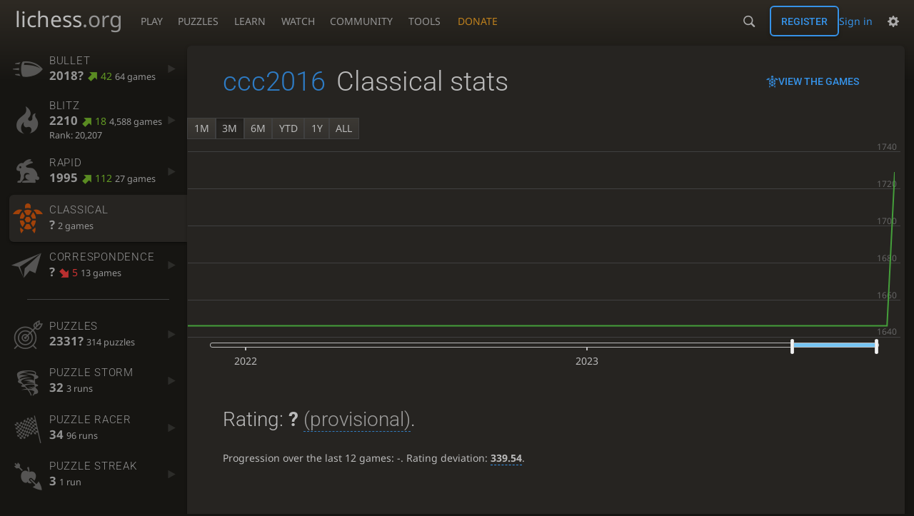

--- FILE ---
content_type: text/html; charset=utf-8
request_url: https://lichess.org/@/ccc2016/perf/classical
body_size: 8033
content:
<!DOCTYPE html><html lang="en-GB" class="dark"><!-- Lichess is open source! See https://lichess.org/source --><head><meta charset="utf-8"><meta name="viewport" content="width=device-width,initial-scale=1,viewport-fit=cover"><meta http-equiv="Content-Security-Policy" content="default-src 'self' lichess1.org; connect-src 'self' blob: data: lichess1.org wss://socket0.lichess.org wss://socket3.lichess.org wss://socket1.lichess.org wss://socket4.lichess.org wss://socket2.lichess.org wss://socket5.lichess.org wss://cf-socket0.lichess.org wss://cf-socket1.lichess.org wss://cf-socket2.lichess.org https://explorer.lichess.ovh https://tablebase.lichess.ovh; style-src 'self' 'unsafe-inline' lichess1.org; frame-src 'self' lichess1.org www.youtube.com www.youtube-nocookie.com player.twitch.tv player.vimeo.com; worker-src 'self' lichess1.org blob:; img-src 'self' blob: data: *; media-src 'self' blob: lichess1.org; script-src 'nonce-Xw7hd3KZNccy7zp5UVHdMlFx' 'self' lichess1.org; font-src 'self' lichess1.org; base-uri 'none';"><meta name="theme-color" content="#2e2a24"><title>ccc2016 - Classical stats • lichess.org</title><link data-css-key="lib.theme.all" href="https://lichess1.org/assets/css/lib.theme.all.33f07752.css" rel="stylesheet" /><link data-css-key="site" href="https://lichess1.org/assets/css/site.bda60d52.css" rel="stylesheet" /><link data-css-key="user.perf.stat" href="https://lichess1.org/assets/css/user.perf.stat.727f82ad.css" rel="stylesheet" /><meta content="Free online chess server. Play chess in a clean interface. No registration, no ads, no plugin required. Play chess with the computer, friends or random opponents." name="description" /><link rel="mask-icon" href="https://lichess1.org/assets/logo/lichess.svg" color="black" /><link rel="icon" type="image/png" href="https://lichess1.org/assets/logo/lichess-favicon-512.png" sizes="512x512"><link rel="icon" type="image/png" href="https://lichess1.org/assets/logo/lichess-favicon-256.png" sizes="256x256"><link rel="icon" type="image/png" href="https://lichess1.org/assets/logo/lichess-favicon-192.png" sizes="192x192"><link rel="icon" type="image/png" href="https://lichess1.org/assets/logo/lichess-favicon-128.png" sizes="128x128"><link rel="icon" type="image/png" href="https://lichess1.org/assets/logo/lichess-favicon-64.png" sizes="64x64"><link id="favicon" rel="icon" type="image/png" href="https://lichess1.org/assets/logo/lichess-favicon-32.png" sizes="32x32"><meta content="noindex, nofollow" name="robots"><meta name="google" content="notranslate"><link href="/feed.atom" title="Lichess Updates Feed" type="application/atom+xml" rel="alternate" /><link rel="preload" href="https://lichess1.org/assets/hashed/lichess.c8e26203.woff2" as="font" type="font/woff2" crossorigin><link rel="preload" href="https://lichess1.org/assets/hashed/noto-sans-latin.086bfcad.woff2" as="font" type="font/woff2" crossorigin><link rel="preload" href="https://lichess1.org/assets/hashed/roboto-latin.20b535fa.woff2" as="font" type="font/woff2" crossorigin><link rel="preload" href="https://lichess1.org/assets/hashed/lichess-chess.02d5eb8f.woff2" as="font" type="font/woff2" crossorigin><link rel="preload" href="https://lichess1.org/assets/hashed/brown.d4a5fe34.png" as="image" fetchpriority="high"><link rel="manifest" href="/manifest.json"><script defer="defer" src="https://lichess1.org/assets/hashed/cash.min.6f838d25.js"></script><script type="module" src="https://lichess1.org/assets/compiled/manifest.8cbe60a7.js"></script><script type="module" src="https://lichess1.org/assets/compiled/i18n/site.en-GB.6c619b8421a5.js"></script><script type="module" src="https://lichess1.org/assets/compiled/i18n/timeago.en-GB.c5b087b5c613.js"></script><script type="module" src="https://lichess1.org/assets/compiled/i18n/preferences.en-GB.84538523c26b.js"></script><script type="module" src="https://lichess1.org/assets/compiled/site.57TZBZAZ.js"></script><script type="module" src="https://lichess1.org/assets/compiled/lib.5EM2DVXQ.js"></script><script type="module" src="https://lichess1.org/assets/compiled/lib.2THCQMKV.js"></script><script type="module" src="https://lichess1.org/assets/compiled/lib.OTNRCS6G.js"></script><script type="module" src="https://lichess1.org/assets/compiled/lib.QRKOWQDC.js"></script><script type="module" src="https://lichess1.org/assets/compiled/lib.P2KHB2MX.js"></script><script type="module" src="https://lichess1.org/assets/compiled/lib.YFCYAZ7V.js"></script><script type="module" src="https://lichess1.org/assets/compiled/lib.PECOLMC3.js"></script><script type="module" src="https://lichess1.org/assets/compiled/lib.XN2YPPXF.js"></script><script type="module" src="https://lichess1.org/assets/compiled/lib.QC55EFTH.js"></script><script type="module" src="https://lichess1.org/assets/compiled/lib.YIVEFHB6.js"></script><script type="module" src="https://lichess1.org/assets/compiled/lib.JT6X6EOF.js"></script><script type="module" src="https://lichess1.org/assets/compiled/lib.GNCE66Y5.js"></script><script type="module" src="https://lichess1.org/assets/compiled/lib.AWJDTSV3.js"></script><script type="module" src="https://lichess1.org/assets/compiled/lib.JDGIJSRT.js"></script><script type="module" src="https://lichess1.org/assets/compiled/lib.BYYX25GJ.js"></script><script type="module" src="https://lichess1.org/assets/compiled/lib.O42V43KT.js"></script><script type="module" src="https://lichess1.org/assets/compiled/lib.UCGWHHNS.js"></script><script type="module" src="https://lichess1.org/assets/compiled/lib.K7BTCZAK.js"></script><script type="module" src="https://lichess1.org/assets/compiled/lib.K5BZ6UV3.js"></script><script type="module" src="https://lichess1.org/assets/compiled/lib.LE4HQ5U6.js"></script><script type="module" src="https://lichess1.org/assets/compiled/lib.UEJ6TMTB.js"></script><script type="module" src="https://lichess1.org/assets/compiled/lib.YZJ6O4YS.js"></script><script type="module" src="https://lichess1.org/assets/compiled/lib.XNXLGS2X.js"></script><script type="module" src="https://lichess1.org/assets/compiled/user.A33TVWAY.js"></script><script type="module" src="https://lichess1.org/assets/compiled/chart.ratingHistory.X3SKJO4F.js"></script><script type="module" src="https://lichess1.org/assets/compiled/lib.W6LDV47B.js"></script><script type="module" src="https://lichess1.org/assets/compiled/lib.FJY525W3.js"></script><script type="module" src="https://lichess1.org/assets/compiled/lib.IP3DAAHC.js"></script><script type="module" src="https://lichess1.org/assets/compiled/lib.BUQQENOJ.js"></script><script type="module" src="https://lichess1.org/assets/compiled/lib.TJOOBM5S.js"></script>
<style>@font-face {font-family: 'lichess';font-display: block;src: url('https://lichess1.org/assets/hashed/lichess.c8e26203.woff2') format('woff2')}
</style><style>:root{---white-king:url(https://lichess1.org/assets/hashed/wK.bc7274dd.svg);---white-queen:url(https://lichess1.org/assets/hashed/wQ.79c9227e.svg);---white-rook:url(https://lichess1.org/assets/hashed/wR.e9e95adc.svg);---white-bishop:url(https://lichess1.org/assets/hashed/wB.b7d1a118.svg);---white-knight:url(https://lichess1.org/assets/hashed/wN.68b788d7.svg);---white-pawn:url(https://lichess1.org/assets/hashed/wP.0596b7ce.svg);---black-king:url(https://lichess1.org/assets/hashed/bK.c5f22c23.svg);---black-queen:url(https://lichess1.org/assets/hashed/bQ.5abdb5aa.svg);---black-rook:url(https://lichess1.org/assets/hashed/bR.c33a3d54.svg);---black-bishop:url(https://lichess1.org/assets/hashed/bB.77e9debf.svg);---black-knight:url(https://lichess1.org/assets/hashed/bN.d0665564.svg);---black-pawn:url(https://lichess1.org/assets/hashed/bP.09539f32.svg);}</style><link rel="preload" as="image" href="https://lichess1.org/assets/hashed/wK.bc7274dd.svg" /><link rel="preload" as="image" href="https://lichess1.org/assets/hashed/wQ.79c9227e.svg" /><link rel="preload" as="image" href="https://lichess1.org/assets/hashed/wR.e9e95adc.svg" /><link rel="preload" as="image" href="https://lichess1.org/assets/hashed/wB.b7d1a118.svg" /><link rel="preload" as="image" href="https://lichess1.org/assets/hashed/wN.68b788d7.svg" /><link rel="preload" as="image" href="https://lichess1.org/assets/hashed/wP.0596b7ce.svg" /><link rel="preload" as="image" href="https://lichess1.org/assets/hashed/bK.c5f22c23.svg" /><link rel="preload" as="image" href="https://lichess1.org/assets/hashed/bQ.5abdb5aa.svg" /><link rel="preload" as="image" href="https://lichess1.org/assets/hashed/bR.c33a3d54.svg" /><link rel="preload" as="image" href="https://lichess1.org/assets/hashed/bB.77e9debf.svg" /><link rel="preload" as="image" href="https://lichess1.org/assets/hashed/bN.d0665564.svg" /><link rel="preload" as="image" href="https://lichess1.org/assets/hashed/bP.09539f32.svg" /></head><body class="dark coords-in simple-board" data-sound-set="standard" data-socket-domains="socket0.lichess.org,socket3.lichess.org,socket1.lichess.org,socket4.lichess.org,socket2.lichess.org,socket5.lichess.org" data-asset-url="https://lichess1.org" data-asset-version="7Q6idd" data-nonce="Xw7hd3KZNccy7zp5UVHdMlFx" data-theme="dark" data-board="brown" data-piece-set="cburnett" data-board3d="Woodi" data-piece-set3d="Basic" data-i18n-catalog="https://lichess1.org/assets/compiled/i18n/en-GB.169e531d1c5b.js" style="---board-opacity:100;---board-brightness:100;---board-hue:0;"><form id="blind-mode" action="/run/toggle-blind-mode" method="POST"><input type="hidden" name="enable" value="1"><input type="hidden" name="redirect" value="/@/ccc2016/perf/classical"><button type="submit">Accessibility - Enable blind mode </button>&nbsp;-&nbsp;<a href="https://lichess.org/page/blind-mode-tutorial">Blind mode tutorial</a></form><header id="top"><div class="site-title-nav">
<input type="checkbox" id="tn-tg" class="topnav-toggle fullscreen-toggle" autocomplete="off" aria-label="Navigation">
<label for="tn-tg" class="fullscreen-mask"></label>
<label for="tn-tg" class="hbg"><span class="hbg__in"></span></label><a class="site-title" href="/"><div class="site-icon" data-icon=""></div><div class="site-name">lichess<span>.org</span></div></a><nav id="topnav" class="hover"><section><a href="/"><span class="play">Play</span><span class="home">lichess.org</span></a><div role="group"><a href="/?any#hook">Create lobby game</a><a href="/tournament">Arena tournaments</a><a href="/swiss">Swiss tournaments</a><a href="/simul">Simultaneous exhibitions</a><a class="community-patron mobile-only" href="/patron">Donate</a></div></section><section><a href="/training">Puzzles</a><div role="group"><a href="/training">Puzzles</a><a href="/training/themes">Puzzle Themes</a><a href="/training/dashboard/30">Puzzle Dashboard</a><a href="/streak">Puzzle Streak</a><a href="/storm">Puzzle Storm</a><a href="/racer">Puzzle Racer</a></div></section><section><a href="/learn">Learn</a><div role="group"><a href="/learn">Chess basics</a><a href="/practice">Practice</a><a href="/training/coordinate">Coordinates</a><a href="/study">Study</a><a href="/coach">Coaches</a></div></section><section><a href="/broadcast">Watch</a><div role="group"><a href="/broadcast">Broadcasts</a><a href="/tv">Lichess TV</a><a href="/games">Current games</a><a href="/streamer">Streamers</a><a href="/video">Video library</a></div></section><section><a href="/player">Community</a><div role="group"><a href="/player">Players</a><a href="/team">Teams</a><a href="/forum">Forum</a><a href="/blog/community">Blog</a></div></section><section><a href="/analysis">Tools</a><div role="group"><a href="/analysis">Analysis board</a><a href="/opening">Openings</a><a href="/editor">Board editor</a><a href="/paste">Import game</a><a href="/games/search">Advanced search</a></div></section></nav><a class="site-title-nav__donate" href="/patron">Donate</a></div><div class="site-buttons"><div id="warn-no-autoplay"><a data-icon="" target="_blank" href="/faq#autoplay"></a></div><div id="clinput"><a class="link" data-icon=""></a><input spellcheck="false" autocomplete="false" aria-label="Search" placeholder="Search" enterkeyhint="search" /></div><div class="signin-or-signup"><a href="/login?referrer=/@/ccc2016/perf/classical" class="signin">Sign in</a><a href="/signup" class="button signup">Register</a></div><div class="dasher"><button class="toggle anon link" title="Preferences" aria-label="Preferences" data-icon=""></button><div id="dasher_app" class="dropdown"></div></div></div></header><div id="main-wrap" class="is2d"><main class="page-menu"><aside class="page-menu__menu"><div class="side sub-ratings"><a data-icon="" title="Very fast games: less than 3 minutes" href="/@/ccc2016/perf/bullet"><span><h3>Bullet</h3><rating><strong>2018?</strong> <good class="rp">42</good> <span>64 games</span></rating></span><i data-icon=""></i></a><a data-icon="" title="Fast games: 3 to 8 minutes" href="/@/ccc2016/perf/blitz"><span><h3>Blitz</h3><rating><strong>2210</strong> <good class="rp">18</good> <span>4,588 games</span></rating><span class="rank" title="Rank is updated every 15 minutes">Rank: 20,207</span></span><i data-icon=""></i></a><a data-icon="" title="Rapid games: 8 to 25 minutes" href="/@/ccc2016/perf/rapid"><span><h3>Rapid</h3><rating><strong>1995</strong> <good class="rp">112</good> <span>27 games</span></rating></span><i data-icon=""></i></a><a data-icon="" title="Classical games: 25 minutes and more" class="active" href="/@/ccc2016/perf/classical"><span><h3>Classical</h3><rating><strong>?</strong>  <span>2 games</span></rating></span><i data-icon=""></i></a><a data-icon="" title="Correspondence games: one or several days per move" href="/@/ccc2016/perf/correspondence"><span><h3>Correspondence</h3><rating><strong>?</strong> <bad class="rp">5</bad> <span>13 games</span></rating></span><i data-icon=""></i></a><hr /><a data-icon="" title="Chess tactics trainer" href="/training/dashboard/30?u=ccc2016"><span><h3>Puzzles</h3><rating><strong>2331?</strong>  <span>314 puzzles</span></rating></span><i data-icon=""></i></a><a data-icon="" href="/storm/dashboard/ccc2016"><span><h3>Puzzle Storm</h3><rating><strong>32</strong> <span>3 runs</span></rating></span><i data-icon=""></i></a><a data-icon="" href="/racer"><span><h3>Puzzle Racer</h3><rating><strong>34</strong> <span>96 runs</span></rating></span><i data-icon=""></i></a><a data-icon="" href="/streak"><span><h3>Puzzle Streak</h3><rating><strong>3</strong> <span>1 run</span></rating></span><i data-icon=""></i></a></div></aside><div class="page-menu__content box perf-stat classical"><div class="box__top"><div class="box__top__title"><h1><a href="/@/ccc2016">ccc2016</a><span>Classical stats</span></h1></div><div class="box__top__actions"><a class="button button-empty text" data-icon="" href="/@/ccc2016/search?perf=3">View the games</a></div></div><div class="rating-history-container"><div class="rating-history-container"><div class="time-selector-buttons"></div><div class="spinner"><svg viewBox="-2 -2 54 54"><g mask="url(#mask)" fill="none"><path id="a" stroke-width="3.779" d="m21.78 12.64c-1.284 8.436 8.943 12.7 14.54 17.61 3 2.632 4.412 4.442 5.684 7.93"/><path id="b" stroke-width="4.157" d="m43.19 36.32c2.817-1.203 6.659-5.482 5.441-7.623-2.251-3.957-8.883-14.69-11.89-19.73-0.4217-0.7079-0.2431-1.835 0.5931-3.3 1.358-2.38 1.956-5.628 1.956-5.628"/><path id="c" stroke-width="4.535" d="m37.45 2.178s-3.946 0.6463-6.237 2.234c-0.5998 0.4156-2.696 0.7984-3.896 0.6388-17.64-2.345-29.61 14.08-25.23 27.34 4.377 13.26 22.54 25.36 39.74 8.666"/></g></svg></div><div class="chart-container"><canvas class="rating-history"></canvas></div><div id="time-range-slider"></div></div></div><div class="box__pad perf-stat__content"><section class="glicko"><h2>Rating: <strong>?</strong> <span title="Not enough rated games have been played to establish a reliable rating." class="details">(provisional)</span>. </h2><p>Progression over the last 12 games: <span class="progress">-</span>. Rating deviation: <strong title="Lower value means the rating is more stable. Above 110, the rating is considered provisional. To be included in the rankings, this value should be below 75 (standard chess) or 65 (variants).">339.54</strong>.</p></section><section class="counter split"><div><table><tbody><tr><th>Total games</th><td>134</td><td></td></tr><tr class="full"><th>Rated games</th><td>2</td><td>1%</td></tr><tr class="full"><th>Tournament games</th><td>0</td><td>0%</td></tr><tr class="full"><th>Berserked games</th><td>0</td><td></td></tr><tr class="full"><th>Time spent playing</th><td colspan="2">3 days, 11 hours</td></tr></tbody></table></div><div><table><tbody><tr><th>Average opponent</th><td>1455.00</td><td></td></tr><tr class="full"><th>Victories</th><td><green>39</green></td><td><green>29%</green></td></tr><tr class="full"><th>Draws</th><td>94</td><td>70%</td></tr><tr class="full"><th>Defeats</th><td><red>1</red></td><td><red>1%</red></td></tr><tr class="full"><th>Disconnections</th><td>0</td><td>0%</td></tr></tbody></table></div></section><section class="highlow split"><div><h2>Highest rating: </h2> <span>Not enough games played</span></div><div><h2>Lowest rating: </h2> <span>Not enough games played</span></div></section><section class="resultStreak split"><div><h2>Winning streak</h2><div class="streak"><h3>Longest streak: <green><strong>7</strong> games</green></h3>from <a class="glpt" href="/LGt81fkD?pov=ccc2016"><time class="timeago abs" datetime="2021-02-20T04:34:26.692Z">20 Feb 2021, 04:34</time></a> to <a class="glpt" href="/VZDq42jo?pov=ccc2016"><time class="timeago abs" datetime="2021-02-26T17:24:08.583Z">26 Feb 2021, 17:24</time></a></div><div class="streak"><h3>Current streak: <green><strong>1</strong> game</green></h3>from <a class="glpt" href="/dMa102fu?pov=ccc2016"><time class="timeago abs" datetime="2025-08-01T00:44:50.101Z">1 Aug 2025, 00:44</time></a> to <a class="glpt" href="/dMa102fu?pov=ccc2016"><time class="timeago abs" datetime="2025-08-01T01:24:03.641Z">1 Aug 2025, 01:24</time></a></div></div><div><h2>Losing streak</h2><div class="streak"><h3>Longest streak: <red><strong>1</strong> game</red></h3>from <a class="glpt" href="/ZffRGlpa?pov=ccc2016"><time class="timeago abs" datetime="2021-05-28T23:31:54.417Z">28 May 2021, 23:31</time></a> to <a class="glpt" href="/ZffRGlpa?pov=ccc2016"><time class="timeago abs" datetime="2021-05-29T00:18:05.753Z">29 May 2021, 00:18</time></a></div><div class="streak"><h3>Current streak: -</h3>&nbsp;</div></div></section><section class="result split"><div><table><thead><tr><th colspan="2"><h2>Best rated victories</h2></th></tr></thead><tbody></tbody></table></div></section><section class="playStreak"><h2><span title="Less than one hour between games">Games played in a row</span></h2><div class="split"><div><div class="streak"><h3>Longest streak: <strong>2</strong> games</h3>from <a class="glpt" href="/wL6JWojV?pov=ccc2016"><time class="timeago abs" datetime="2021-10-23T01:03:29.944Z">23 Oct 2021, 01:03</time></a> to <a class="glpt" href="/Hi3upqvX?pov=ccc2016"><time class="timeago abs" datetime="2021-10-23T02:00:30.766Z">23 Oct 2021, 02:00</time></a></div></div><div><div class="streak"><h3>Current streak: -</h3>&nbsp;</div></div></div></section><section class="playStreak"><h2><span title="Less than one hour between games">Max time spent playing</span></h2><div class="split"><div><div class="streak"><h3>Longest streak: 1 hour, 7 minutes</h3>from <a class="glpt" href="/tcVQ6jki?pov=ccc2016"><time class="timeago abs" datetime="2023-09-29T14:34:26.269Z">29 Sept 2023, 14:34</time></a> to <a class="glpt" href="/tcVQ6jki?pov=ccc2016"><time class="timeago abs" datetime="2023-09-29T15:41:45.108Z">29 Sept 2023, 15:41</time></a></div></div><div><div class="streak"><h3>Current streak: 0 minutes</h3>&nbsp;</div></div></div></section></div></div></main></div><a id="network-status" class="link text" data-icon=""></a><svg width="0" height="0"><mask id="mask"><path fill="#fff" stroke="#fff" stroke-linejoin="round" d="M38.956.5c-3.53.418-6.452.902-9.286 2.984C5.534 1.786-.692 18.533.68 29.364 3.493 50.214 31.918 55.785 41.329 41.7c-7.444 7.696-19.276 8.752-28.323 3.084C3.959 39.116-.506 27.392 4.683 17.567 9.873 7.742 18.996 4.535 29.03 6.405c2.43-1.418 5.225-3.22 7.655-3.187l-1.694 4.86 12.752 21.37c-.439 5.654-5.459 6.112-5.459 6.112-.574-1.47-1.634-2.942-4.842-6.036-3.207-3.094-17.465-10.177-15.788-16.207-2.001 6.967 10.311 14.152 14.04 17.663 3.73 3.51 5.426 6.04 5.795 6.756 0 0 9.392-2.504 7.838-8.927L37.4 7.171z"/></mask></svg><script nonce="Xw7hd3KZNccy7zp5UVHdMlFx">(function(){window.site||(window.site={}),window.site.load||(window.site.load=new Promise(function(i){document.addEventListener("DOMContentLoaded",function(){i()})}));
})()</script><script nonce="Xw7hd3KZNccy7zp5UVHdMlFx">site.load.then(()=>{site.asset.loadEsm('chart.ratingHistory',{init:{data:[{"name":"UltraBullet","points":[]},{"name":"Bullet","points":[[2020,3,18,1682],[2020,3,22,1846],[2020,4,31,1805],[2021,0,30,1771],[2021,1,20,1741],[2022,7,15,1799],[2024,7,27,2018],[2024,8,2,2040],[2024,8,3,2018]]},{"name":"Blitz","points":[[2018,6,7,1721],[2020,2,21,2015],[2020,2,22,2085],[2020,2,23,2083],[2020,2,24,2122],[2020,2,25,2172],[2020,2,26,2160],[2020,2,27,2096],[2020,2,28,2088],[2020,2,29,2066],[2020,2,30,2050],[2020,2,31,2111],[2020,3,1,2057],[2020,3,2,2106],[2020,3,3,2080],[2020,3,4,2070],[2020,3,5,2065],[2020,3,6,2016],[2020,3,7,1997],[2020,3,8,2016],[2020,3,9,2008],[2020,3,10,2027],[2020,3,11,2003],[2020,3,12,2022],[2020,3,13,2002],[2020,3,14,2032],[2020,3,15,2044],[2020,3,16,2077],[2020,3,17,2071],[2020,3,18,2067],[2020,3,19,1996],[2020,3,21,1966],[2020,3,23,1975],[2020,3,24,1986],[2020,3,27,1994],[2020,3,28,2025],[2020,3,29,1986],[2020,3,30,2007],[2020,4,1,1994],[2020,4,2,1962],[2020,4,4,1977],[2020,4,5,1955],[2020,4,7,1962],[2020,4,8,1978],[2020,4,10,1977],[2020,4,12,2011],[2020,4,14,1900],[2020,4,16,1891],[2020,4,17,1892],[2020,4,18,1887],[2020,4,20,1888],[2020,4,21,1953],[2020,4,23,1979],[2020,4,24,2086],[2020,4,25,2081],[2020,4,26,2102],[2020,4,28,2054],[2020,5,2,2064],[2020,5,6,1990],[2020,5,9,1995],[2020,5,16,2023],[2020,5,18,2023],[2020,5,19,2042],[2020,5,27,2016],[2020,6,2,1989],[2020,6,5,2065],[2020,6,9,2104],[2020,6,10,2110],[2020,6,11,2140],[2020,6,12,2115],[2020,6,19,2056],[2020,6,24,2053],[2020,6,26,2072],[2020,6,29,2067],[2020,7,2,2052],[2020,7,9,2062],[2020,7,15,2069],[2020,7,16,2057],[2020,7,30,2045],[2020,8,13,2016],[2020,8,15,2026],[2020,8,16,2052],[2020,8,17,2056],[2020,8,27,2077],[2020,9,3,2083],[2020,9,8,2083],[2020,9,11,2094],[2020,9,25,2132],[2021,2,11,2165],[2021,3,4,2177],[2021,3,13,2141],[2021,4,21,2131],[2021,5,24,2154],[2021,5,25,2165],[2021,5,26,2155],[2021,6,4,2155],[2021,6,8,2184],[2021,6,12,2204],[2021,6,14,2228],[2021,6,15,2219],[2021,6,18,2229],[2021,6,20,2241],[2021,6,23,2252],[2021,6,24,2258],[2021,6,25,2275],[2021,6,26,2324],[2021,6,27,2306],[2021,6,28,2280],[2021,6,29,2284],[2021,6,30,2291],[2021,6,31,2292],[2021,7,1,2308],[2021,7,2,2316],[2021,7,3,2273],[2021,7,4,2284],[2021,7,5,2276],[2021,7,6,2264],[2021,7,7,2252],[2021,7,8,2263],[2021,7,9,2271],[2021,7,10,2269],[2021,7,11,2270],[2021,7,12,2240],[2021,7,13,2271],[2021,7,14,2277],[2021,7,15,2253],[2021,7,16,2254],[2021,7,17,2248],[2021,7,24,2239],[2021,7,25,2228],[2021,7,26,2222],[2021,8,16,2226],[2021,8,23,2238],[2021,8,25,2237],[2021,9,4,2257],[2021,9,5,2255],[2021,9,6,2239],[2021,9,7,2239],[2021,9,8,2233],[2021,9,10,2239],[2021,9,11,2243],[2021,9,12,2239],[2021,9,14,2240],[2021,9,15,2227],[2021,9,19,2236],[2021,9,21,2226],[2021,9,23,2228],[2021,9,25,2245],[2021,9,26,2244],[2021,9,27,2237],[2021,9,28,2220],[2021,10,16,2226],[2021,10,17,2254],[2021,10,18,2287],[2021,10,24,2271],[2021,10,25,2257],[2021,11,23,2266],[2022,0,4,2259],[2022,0,23,2255],[2022,0,24,2254],[2022,0,25,2260],[2022,1,7,2262],[2022,1,13,2304],[2022,1,15,2310],[2022,1,16,2310],[2022,1,17,2308],[2022,1,20,2314],[2022,1,21,2322],[2022,2,11,2321],[2022,2,22,2322],[2022,2,25,2327],[2022,4,5,2320],[2022,4,7,2293],[2022,7,14,2261],[2022,7,15,2244],[2022,7,16,2238],[2022,7,17,2224],[2022,7,27,2219],[2022,8,1,2206],[2022,8,2,2206],[2022,8,4,2205],[2022,8,7,2193],[2022,8,8,2187],[2022,8,9,2191],[2022,8,12,2185],[2022,8,15,2181],[2022,8,16,2198],[2022,8,19,2181],[2022,8,20,2171],[2022,8,21,2157],[2022,8,22,2154],[2022,8,23,2132],[2022,8,27,2131],[2022,8,30,2142],[2022,9,2,2144],[2022,9,4,2156],[2022,9,7,2157],[2022,9,8,2168],[2022,9,9,2162],[2022,9,11,2161],[2022,9,12,2164],[2022,9,13,2202],[2022,9,14,2175],[2022,9,15,2211],[2022,9,16,2221],[2022,9,17,2208],[2022,9,18,2202],[2022,9,19,2218],[2022,9,20,2239],[2022,9,21,2232],[2022,9,23,2227],[2022,9,25,2233],[2022,9,26,2243],[2022,9,28,2242],[2022,9,31,2233],[2022,10,1,2232],[2022,10,2,2232],[2022,10,3,2222],[2022,10,5,2228],[2022,10,6,2222],[2022,10,9,2219],[2022,10,10,2218],[2022,10,11,2233],[2022,10,12,2237],[2022,10,13,2231],[2022,10,23,2235],[2022,10,26,2240],[2022,10,27,2241],[2022,10,30,2233],[2022,11,7,2227],[2022,11,12,2227],[2022,11,15,2227],[2022,11,26,2210],[2023,0,1,2221],[2023,0,6,2213],[2023,0,20,2218],[2023,0,30,2201],[2023,1,26,2208],[2023,2,25,2175],[2023,2,27,2195],[2023,2,29,2185],[2023,3,13,2176],[2023,3,21,2184],[2023,3,22,2172],[2023,4,6,2163],[2023,4,14,2144],[2023,4,15,2136],[2023,4,17,2145],[2023,4,18,2153],[2023,4,21,2154],[2023,4,22,2165],[2023,4,23,2205],[2023,4,24,2180],[2023,4,25,2202],[2023,5,1,2185],[2023,5,5,2192],[2023,5,11,2186],[2023,5,13,2190],[2023,5,14,2193],[2023,5,15,2191],[2023,5,16,2199],[2023,5,18,2195],[2023,5,19,2202],[2023,5,20,2208],[2023,5,21,2203],[2023,5,22,2201],[2023,5,23,2206],[2023,5,24,2211],[2023,5,26,2234],[2023,5,27,2222],[2023,5,29,2213],[2023,5,30,2208],[2023,6,1,2190],[2023,6,2,2184],[2023,6,3,2178],[2023,6,4,2184],[2023,6,5,2180],[2023,6,7,2185],[2023,6,10,2173],[2023,6,11,2167],[2023,6,13,2159],[2023,6,14,2181],[2023,6,16,2170],[2023,6,18,2165],[2023,6,21,2160],[2023,6,22,2151],[2023,6,23,2157],[2023,6,28,2163],[2023,7,1,2157],[2023,7,3,2159],[2023,7,8,2165],[2023,7,9,2182],[2023,7,15,2185],[2023,7,16,2200],[2023,8,20,2190],[2023,9,5,2187],[2023,9,6,2203],[2023,9,7,2196],[2023,9,18,2195],[2023,9,28,2188],[2023,11,4,2197],[2023,11,15,2196],[2024,0,17,2191],[2024,4,19,2181],[2024,4,20,2187],[2024,4,21,2174],[2024,4,22,2180],[2024,4,23,2187],[2024,4,24,2213],[2024,5,2,2223],[2024,5,3,2211],[2024,5,5,2202],[2024,5,6,2191],[2024,5,8,2173],[2024,5,9,2172],[2024,5,10,2181],[2024,5,11,2212],[2024,5,13,2210],[2024,5,14,2213],[2024,5,20,2194],[2024,5,21,2212],[2024,5,25,2201],[2024,5,27,2260],[2024,5,28,2263],[2024,6,1,2273],[2024,6,2,2289],[2024,6,4,2286],[2024,6,5,2282],[2024,6,6,2262],[2024,6,8,2261],[2024,6,10,2267],[2024,6,14,2271],[2024,6,18,2266],[2024,6,19,2275],[2024,6,20,2291],[2024,6,22,2269],[2024,6,26,2270],[2024,6,27,2287],[2024,6,28,2285],[2024,6,29,2316],[2024,6,30,2293],[2024,6,31,2320],[2024,7,1,2295],[2024,7,3,2290],[2024,7,7,2282],[2024,7,10,2276],[2024,7,12,2267],[2024,7,14,2261],[2024,7,15,2261],[2024,7,16,2257],[2024,7,21,2252],[2024,7,22,2248],[2024,7,26,2260],[2024,7,27,2260],[2024,8,3,2267],[2024,8,6,2265],[2024,8,7,2270],[2024,8,11,2276],[2024,8,12,2275],[2024,8,24,2280],[2024,8,25,2277],[2024,8,26,2284],[2024,8,27,2286],[2024,8,28,2268],[2024,8,29,2262],[2024,8,30,2250],[2024,9,1,2243],[2024,9,2,2238],[2024,9,3,2225],[2024,9,5,2233],[2024,9,7,2243],[2024,9,8,2241],[2024,9,9,2234],[2024,9,10,2225],[2024,9,12,2231],[2024,9,14,2229],[2024,9,16,2235],[2024,9,18,2245],[2024,9,19,2227],[2024,9,20,2213],[2024,9,21,2213],[2024,9,22,2226],[2024,9,23,2229],[2024,9,25,2223],[2024,9,26,2239],[2024,9,27,2223],[2024,9,29,2222],[2024,9,30,2268],[2024,9,31,2256],[2024,10,1,2238],[2024,10,3,2225],[2024,10,5,2232],[2024,10,7,2233],[2024,10,11,2238],[2024,10,14,2238],[2024,10,16,2225],[2024,10,17,2216],[2024,10,18,2207],[2024,10,19,2209],[2024,10,20,2230],[2024,10,21,2235],[2024,10,22,2231],[2024,10,23,2252],[2024,10,25,2247],[2024,10,28,2256],[2024,10,29,2256],[2024,10,30,2249],[2024,11,2,2243],[2024,11,3,2248],[2024,11,6,2253],[2024,11,7,2276],[2024,11,12,2280],[2024,11,17,2257],[2024,11,18,2249],[2025,0,1,2255],[2025,0,6,2267],[2025,0,7,2273],[2025,0,8,2267],[2025,0,9,2270],[2025,0,14,2249],[2025,0,15,2237],[2025,0,16,2233],[2025,0,23,2252],[2025,1,13,2245],[2025,1,17,2231],[2025,1,19,2241],[2025,1,20,2229],[2025,1,24,2222],[2025,2,1,2216],[2025,2,20,2223],[2025,2,21,2231],[2025,2,22,2236],[2025,2,27,2241],[2025,2,28,2234],[2025,2,29,2240],[2025,2,31,2231],[2025,3,3,2244],[2025,3,4,2265],[2025,3,5,2238],[2025,3,6,2240],[2025,3,7,2222],[2025,3,8,2237],[2025,3,9,2264],[2025,3,10,2269],[2025,3,11,2261],[2025,3,16,2253],[2025,3,17,2253],[2025,3,19,2242],[2025,3,20,2235],[2025,3,21,2244],[2025,3,22,2231],[2025,3,24,2210],[2025,3,25,2216],[2025,3,26,2213],[2025,3,28,2211],[2025,4,1,2216],[2025,4,3,2221],[2025,4,4,2220],[2025,4,9,2214],[2025,4,11,2210],[2025,4,13,2204],[2025,4,14,2203],[2025,4,15,2198],[2025,4,16,2210],[2025,4,20,2206],[2025,4,23,2217],[2025,4,26,2210],[2025,4,27,2200],[2025,5,1,2213],[2025,5,3,2219],[2025,5,5,2225],[2025,5,7,2227],[2025,5,11,2230],[2025,5,14,2233],[2025,5,15,2225],[2025,5,16,2246],[2025,5,20,2240],[2025,5,21,2252],[2025,5,23,2259],[2025,5,24,2236],[2025,5,27,2290],[2025,5,28,2271],[2025,6,4,2269],[2025,6,8,2268],[2025,6,9,2249],[2025,6,13,2237],[2025,6,18,2231],[2025,6,23,2226],[2025,6,26,2210],[2025,7,7,2204],[2025,7,17,2203],[2025,8,25,2218],[2025,9,11,2223],[2025,9,22,2214],[2025,9,23,2222],[2026,0,6,2190],[2026,0,7,2169],[2026,0,9,2192],[2026,0,12,2210]]},{"name":"Rapid","points":[[2020,6,15,1659],[2020,6,28,1397],[2021,0,5,1564],[2021,0,21,1595],[2022,0,22,1505],[2022,1,18,1433],[2022,2,29,1482],[2023,1,3,1695],[2023,11,9,1759],[2024,9,2,1814],[2025,5,21,1866],[2025,5,28,1907],[2025,6,26,1971],[2025,9,16,1906],[2025,9,24,1937],[2025,10,22,1961],[2025,10,29,1981],[2025,11,13,1962],[2025,11,20,1980],[2026,0,3,1995]]},{"name":"Classical","points":[[2021,10,25,1646],[2023,10,8,1729]]},{"name":"Correspondence","points":[[2021,2,1,1974],[2021,11,7,1873],[2022,3,26,1798],[2022,5,6,1744],[2022,5,14,1726],[2022,5,24,1719],[2022,6,8,1807],[2022,6,11,1853],[2023,0,26,1822],[2025,7,21,1886],[2025,8,4,1792],[2025,8,11,1860],[2025,8,18,1787]]},{"name":"Crazyhouse","points":[]},{"name":"Chess960","points":[]},{"name":"King of the Hill","points":[]},{"name":"Three-Check","points":[]},{"name":"Antichess","points":[]},{"name":"Atomic","points":[]},{"name":"Horde","points":[]},{"name":"Racing Kings","points":[]},{"name":"Puzzles","points":[[2020,5,6,2112],[2020,11,4,2279],[2020,11,5,2297],[2020,11,7,2285],[2020,11,8,2270],[2020,11,10,2339],[2020,11,13,2291],[2020,11,25,2260],[2021,0,7,2235],[2021,0,23,2259],[2021,1,20,2163],[2021,2,5,2230],[2021,2,6,2302],[2021,3,5,2327],[2021,7,12,2345],[2021,8,24,2330],[2021,11,25,2340],[2022,5,10,2362],[2022,6,28,2430],[2022,8,9,2443],[2022,10,24,2396],[2023,4,14,2270],[2023,4,17,2303],[2023,4,18,2313],[2023,4,23,2323],[2024,4,20,2349],[2024,6,6,2378],[2024,6,22,2383],[2024,7,7,2321],[2024,7,8,2281],[2024,7,9,2356],[2024,7,10,2354],[2024,7,14,2370],[2024,8,25,2342],[2024,8,27,2372],[2024,9,7,2353],[2024,9,8,2373],[2024,9,13,2362],[2024,10,11,2362],[2024,10,23,2403],[2024,11,19,2386],[2025,1,26,2388],[2025,2,23,2375],[2025,6,5,2331]]}],singlePerfName:'Classical'}})})</script></body></html>

--- FILE ---
content_type: application/javascript
request_url: https://lichess1.org/assets/compiled/site.57TZBZAZ.js
body_size: 11535
content:
import{a as Se,b as I,c as He,d as C,f as Pe}from"./lib.5EM2DVXQ.js";import{a as A}from"./lib.2THCQMKV.js";import{a as Me}from"./lib.OTNRCS6G.js";import{a as ke}from"./lib.QRKOWQDC.js";import"./lib.P2KHB2MX.js";import{g as Ee}from"./lib.YFCYAZ7V.js";import{b as xe}from"./lib.PECOLMC3.js";import"./lib.XN2YPPXF.js";import{a as P,b as Ce,c as $e,d as B,f as Le}from"./lib.QC55EFTH.js";import{A as de,J as _,N as R,O as we,P as ye,R as ve,U as be,X as v,aa as Te,l as W,r as H,v as F,x as le}from"./lib.YIVEFHB6.js";import{c as k,e as he,g as fe,h as ge}from"./lib.JT6X6EOF.js";import"./lib.GNCE66Y5.js";import"./lib.AWJDTSV3.js";import"./lib.JDGIJSRT.js";import"./lib.BYYX25GJ.js";import{a as pe,c as me,i as ue}from"./lib.O42V43KT.js";import"./lib.UCGWHHNS.js";import"./lib.K7BTCZAK.js";import{a as p}from"./lib.K5BZ6UV3.js";import"./lib.LE4HQ5U6.js";import{h as w,o as ce}from"./lib.UEJ6TMTB.js";import{$ as ae,C as se,D as re,H as S,I as E,O as g,c as ie,e as oe,u as ne}from"./lib.YZJ6O4YS.js";import"./lib.XNXLGS2X.js";var N,D=()=>{N&&clearTimeout(N),N=void 0,$("#announce").remove()},L=e=>{if(D(),e.msg){$("body").append('<div id="announce" class="announce">'+E(e.msg)+(e.date?'<time class="timeago" datetime="'+e.date+'"></time>':"")+'<div class="actions"><a class="close">\xD7</a></div></div>').find("#announce .close").on("click",D);let t=e.date?new Date(e.date).getTime()-Date.now():5e3;t>0?N=setTimeout(D,t):D(),e.date&&p.emit("content-loaded")}},et=()=>{let e=document.body.getAttribute("data-announce");return e&&JSON.parse(e)},Ae=et();Ae&&L(Ae);var x=class{constructor(t){this.el=t;this.loaded=!1;this.receive=(t,i)=>{this.users.clear(),t.forEach((o,r)=>{let n=this.insert(o);n.patronColor=i.patronColors[r],n.playing=i.playing.includes(n.id)}),this.repaint()};this.repaint=()=>{this.loaded&&requestAnimationFrame(()=>{var i;let t=Array.from(this.users.keys()).sort();this.titleEl.innerHTML=i18n.site.nbFriendsOnline(t.length,this.loaded?`<strong>${t.length}</strong>`:"-"),(i=this.el.querySelector(".nobody"))==null||i.classList.toggle("none",!!t[0]),this.el.querySelector(".list").innerHTML=t.map(o=>this.renderFriend(this.users.get(o))).join("")})};this.renderFriend=t=>{let o=`<i class="line${t.patronColor?` patron paco${t.patronColor}`:""}"></i>`,r=t.title?`<span class="utitle"${t.title==="BOT"?" data-bot":""}>${t.title}</span>&nbsp;`:"",n="/@/"+t.name,s=t.playing?`<a data-icon="${"\uE010"}" class="tv ulpt" data-pt-pos="nw" href="${n}/tv" data-href="${n}"></a>`:"";return`<div><a class="online user-link ulpt" data-pt-pos="nw" href="${n}">${o}${r}${t.name}</a>${s}</div>`};this.enters=(t,i)=>{let o=this.insert(t);o.playing=i.playing,o.patronColor=i.patronColor,this.repaint()};this.leaves=t=>{this.users.delete(this.getId(t)),this.repaint()};this.playing=t=>{this.insert(t).playing=!0,this.repaint()};this.stopped_playing=t=>{this.insert(t).playing=!1,this.repaint()};this.insert=t=>{let i=this.getId(t),o=this.users.get(i);if(o)return o;let r=this.toFriend(t);return this.users.set(i,r),r};this.getId=t=>t.toLowerCase().replace(/^\w+\s/,"");this.toFriend=t=>{let i=t.split(" ");return{id:i[i.length-1].toLowerCase(),name:i[i.length-1],title:i.length>1?i[0]:void 0,playing:!1}};let i=A.onlineFriends;this.titleEl=this.el.querySelector(".friend_box_title"),this.titleEl.addEventListener("click",()=>{var o;(o=this.el.querySelector(".content_wrap"))==null||o.classList.toggle("none"),this.loaded||(this.loaded=!0,i.request())}),this.users=new Map,i.events.on("onlines",this.receive),i.events.on("enters",this.enters),i.events.on("leaves",this.leaves),i.events.on("playing",this.playing),i.events.on("stopped_playing",this.stopped_playing)}};var Oe=e=>{var t;return(t=document.querySelector(".crosstable"))==null?void 0:t.contains(e)},We=(e,t)=>i=>{let o=(i.dataset.href||i.href).replace(/\?.+$/,"");t&&t(o),w(o+"/mini").then(r=>{let n=document.getElementById(e);n.innerHTML=r,p.emit("content-loaded",n)})},K=(e,t)=>`<a class="btn-rack__btn" href="${e}" data-icon="${t}"></a>`,Y=(e,t)=>$(e).removeClass("ulpt").powerTip({preRender:We("powerTip",i=>{let o=i.slice(3),r=e.dataset.name||$(e).html();$("#powerTip").html('<div class="upt__info"><div class="upt__info__top"><span class="user-link offline">'+r+'</span></div></div><div class="upt__actions btn-rack">'+K("/@/"+o+"/tv","\uE010")+K("/inbox/new?user="+o,"\uE041")+K("/?user="+o+"#friend","\uE033")+'<a class="btn-rack__btn relation-button" disabled></a></div>')}),placement:t||e.getAttribute("data-pt-pos")||(Oe(e)?"n":"s")}),z=e=>$(e).removeClass("glpt").powerTip({preRender:We("miniGame",()=>H),placement:Oe(e)?"n":"w",popupId:"miniGame"});function Ie(e,t,i){"ontouchstart"in window&&!e.classList.contains("mobile-powertip")||(i(e),$.powerTip.show(e,t))}function De(e,t,i){S(()=>Array.prototype.forEach.call(e.querySelectorAll(t),o=>i(o)),800)}function y(e){return(typeof e=="string"?$(e):e)[0]}var ot={watchMouse(){document.body.addEventListener("mouseover",e=>{let t=e.target;t.classList.contains("ulpt")?Ie(t,e,Y):t.classList.contains("glpt")&&Ie(t,e,z)})},manualGameIn(e){De(e,".glpt",z)},manualGame:z,manualUser:Y,manualUserIn(e){De(e,".ulpt",Y)}},O=ot,c={scoped:{},currentX:0,currentY:0,previousX:0,previousY:0,mouseTrackingActive:!1,delayInProgress:!1,windowWidth:0,windowHeight:0,scrollTop:0,scrollLeft:0},b={none:0,top:1,bottom:2,left:4,right:8};$.fn.powerTip=function(e){if(!this.length)return this;let t=Object.assign({},nt,e),i=new U(t);return at(),this.each((o,r)=>{let n=$(r);"displayController"in r&&$.powerTip.destroy(r),r.displayController=new X(n,t,i)}),this.on({mouseenter:function(o){$.powerTip.show(this,o)},mouseleave:function(){$.powerTip.hide(this)}}),this};var nt={popupId:"powerTip",intentSensitivity:7,intentPollInterval:150,closeDelay:150,placement:"n",smartPlacement:!0,defaultSize:[260,120],offset:10},st={n:["n","ne","nw","s","se","sw","e","w"],e:["e","ne","se","w","nw","sw","n","s"],s:["s","se","sw","n","ne","nw","e","w"],w:["w","nw","sw","e","ne","se","n","s"],nw:["nw","w","sw","n","s","se","nw","e"],ne:["ne","e","se","n","s","sw","ne","w"],sw:["sw","w","nw","s","n","ne","sw","e"],se:["se","e","ne","s","n","nw","se","w"]};$.powerTip={show(e,t){return t?(Fe(t),c.previousX=t.pageX,c.previousY=t.pageY,e.displayController.show()):e.displayController.show(!0,!0),e},reposition(e){return e.displayController.resetPosition(),e},hide(e,t){return e.displayController.hide(t),e},destroy(e){var t;(t=e.displayController)==null||t.hide(!0)}};function j(){return{left:"auto",top:"auto",right:"auto",bottom:"auto"}}var X=class{constructor(t,i,o){this.element=t;this.options=i;this.tipController=o;this.scoped={};this.el=y(t),this.scoped=c.scoped[i.popupId]}show(t,i){this.cancel(),this.el.hasActiveHover||(t?(i&&(this.el.forcedOpen=!0),this.tipController.showTip(this.element)):(this.scoped.tipOpenImminent=!0,this.hoverTimer=setTimeout(()=>{this.hoverTimer=void 0,this.checkForIntent()},this.options.intentPollInterval)))}hide(t){this.cancel(),this.scoped.tipOpenImminent=!1,this.el.hasActiveHover&&(this.el.forcedOpen=!1,t?this.tipController.hideTip(this.element):(this.scoped.delayInProgress=!0,this.hoverTimer=setTimeout(()=>{this.hoverTimer=void 0,this.tipController.hideTip(this.element),c.delayInProgress=!1},this.options.closeDelay)))}checkForIntent(){var r;let t=Math.abs(c.previousX-c.currentX),i=Math.abs(c.previousY-c.currentY);t+i<((r=this.options.intentSensitivity)!=null?r:0)?this.tipController.showTip(this.element):(c.previousX=c.currentX,c.previousY=c.currentY,this.show())}cancel(){clearTimeout(this.hoverTimer),this.scoped.delayInProgress=!1}resetPosition(){this.tipController.resetPosition(this.element)}};function rt(){return{compute(t,i,o,r,n){var d,m,h;i=(h=(m=(d=site.powertip).forcePlacementHook)==null?void 0:m.call(d,t[0]))!=null?h:i;let s=i.split("-")[0],a=j(),l=e(t,s);switch(i){case"n":a.left=l.left-o/2,a.bottom=c.windowHeight-l.top+n;break;case"e":a.left=l.left+n,a.top=l.top-r/2;break;case"s":a.left=l.left-o/2,a.top=l.top+n;break;case"w":a.top=l.top-r/2,a.right=c.windowWidth-l.left+n;break;case"nw":a.bottom=c.windowHeight-l.top+n,a.right=c.windowWidth-l.left-20;break;case"ne":a.left=l.left-20,a.bottom=c.windowHeight-l.top+n;break;case"sw":a.top=l.top+n,a.right=c.windowWidth-l.left-20;break;case"se":a.left=l.left-20,a.top=l.top+n;break}return a}};function e(t,i){let o=t.offset(),r=t.outerWidth(),n=t.outerHeight(),s=0,a=0;switch(i){case"n":s=o.left+r/2,a=o.top;break;case"e":s=o.left+r,a=o.top+n/2;break;case"s":s=o.left+r/2,a=o.top+n;break;case"w":s=o.left,a=o.top+n/2;break;case"nw":s=o.left,a=o.top;break;case"ne":s=o.left+r,a=o.top;break;case"sw":s=o.left,a=o.top+n;break;case"se":s=o.left+r,a=o.top+n;break}return{left:s,top:a}}}var U=class{constructor(t){this.options=t;this.placementCalculator=rt();if(this.tipElement=$("#"+t.popupId),c.scoped[t.popupId]||(c.scoped[t.popupId]={}),this.scoped=c.scoped[t.popupId],this.tipElement.length===0){let i=document.createElement("div");i.id=t.popupId,this.tipElement=$(i),$("body").append(this.tipElement)}this.tipElement.on({mouseenter:()=>{this.scoped.activeHover&&this.scoped.activeHover[0].displayController.cancel()},mouseleave:()=>{this.scoped.activeHover&&this.scoped.activeHover[0].displayController.hide()}})}showTip(t){y(t).hasActiveHover=!0,this.doShowTip(t)}doShowTip(t){if(y(t).hasActiveHover){if(this.scoped.isTipOpen){this.scoped.isClosing||this.hideTip(this.scoped.activeHover),setTimeout(()=>{this.doShowTip(t)},100);return}this.tipElement.empty(),this.options.preRender&&this.options.preRender(y(t)),this.scoped.activeHover=t,this.scoped.isTipOpen=!0,this.resetPosition(t),this.tipElement.show(),this.scoped.desyncTimeout||(this.scoped.desyncTimeout=setInterval(()=>this.closeDesyncedTip(),500))}}hideTip(t){this.scoped.isClosing=!0,this.scoped.activeHover=null,this.scoped.isTipOpen=!1,this.scoped.desyncTimeout=clearInterval(this.scoped.desyncTimeout),y(t).hasActiveHover=!1,y(t).forcedOpen=!1,this.tipElement.hide();let i=j();this.scoped.isClosing=!1,this.tipElement.removeClass(),i.top=c.currentY+this.options.offset,i.left=c.currentX+this.options.offset,this.tipElement.css(i)}resetPosition(t){if(this.options.smartPlacement){let i=st[this.options.placement];y(t).classList.contains("mobile-powertip")&&(i=[...i,"s"]),$.each(i,(o,r)=>ct(this.placeTooltip(t,r),this.tipElement.outerWidth()||this.options.defaultSize[0],this.tipElement.outerHeight()||this.options.defaultSize[1])!==b.none)}else this.placeTooltip(t,this.options.placement)}placeTooltip(t,i){let o=0,r,n,s=j();s.top=0,s.left=0,this.tipElement.css(s);do r=this.tipElement.outerWidth()||this.options.defaultSize[0],n=this.tipElement.outerHeight()||this.options.defaultSize[1],s=this.placementCalculator.compute(t,i,r,n,this.options.offset),this.tipElement.css(s);while(++o<=5&&(r!==this.tipElement.outerWidth()||n!==this.tipElement.outerHeight()));return s}closeDesyncedTip(){let t=!1;this.scoped.isTipOpen&&!this.scoped.isClosing&&!this.scoped.delayInProgress&&(this.scoped.activeHover[0].hasActiveHover===!1||this.scoped.activeHover.is(":disabled")?t=!0:!Ne(this.scoped.activeHover)&&!this.scoped.activeHover.is(":focus")&&!this.scoped.activeHover[0].forcedOpen&&(Ne(this.tipElement)||(t=!0)),t&&this.hideTip(this.scoped.activeHover))}};function at(){if(!c.mouseTrackingActive){c.mouseTrackingActive=!0;let e=$(window);c.scrollLeft=window.scrollX,c.scrollTop=window.scrollY,c.windowWidth=e.width(),c.windowHeight=e.height(),document.addEventListener("mousemove",Fe),window.addEventListener("resize",function(){c.windowWidth=e.width(),c.windowHeight=e.height()},{passive:!0}),window.addEventListener("scroll",function(){let t=window.scrollX,i=window.scrollY;t!==c.scrollLeft&&(c.currentX+=t-c.scrollLeft,c.scrollLeft=t),i!==c.scrollTop&&(c.currentY+=i-c.scrollTop,c.scrollTop=i)},{passive:!0})}}function Fe(e){c.currentX=e.pageX,c.currentY=e.pageY}function Ne(e){let t=e.offset();return c.currentX>=t.left&&c.currentX<=t.left+e.outerWidth()&&c.currentY>=t.top&&c.currentY<=t.top+e.outerHeight()}function ct(e,t,i){let o=c.scrollTop,r=c.scrollLeft,n=o+c.windowHeight,s=r+c.windowWidth,a=b.none;return(e.top<o||Math.abs(Number(e.bottom)-c.windowHeight)-i<o)&&(a|=b.top),(Number(e.top)+i>n||Math.abs(Number(e.bottom)-c.windowHeight)>n)&&(a|=b.bottom),(e.left<r||Number(e.right)+t>s)&&(a|=b.left),(Number(e.left)+t>s||e.right<r)&&(a|=b.right),a}async function _e(){if(!("serviceWorker"in navigator&&"Notification"in window&&"PushManager"in window))return;let e=new URL(Se(He("serviceWorker"),{pathOnly:!0}),self.location.href);e.searchParams.set("asset-url",document.body.getAttribute("data-asset-url"));let t;try{let i=await navigator.serviceWorker.register(e.href,{scope:"/",updateViaCache:"all"}),o=g.make("push-subscribed"),r=parseInt(o.get()||"0",10)+432e5<Date.now(),n=document.body.getAttribute("data-vapid"),s=await i.pushManager.getSubscription();if(!n||Notification.permission!=="granted")return o.remove();if(s&&!r)return;if(t=await i.pushManager.subscribe({userVisibleOnly:!0,applicationServerKey:n}),!t)throw new Error(JSON.stringify(await i.pushManager.permissionState()));let a=await fetch("/push/subscribe",{method:"POST",headers:{"Content-Type":"application/json"},body:JSON.stringify(t)});if(a.ok&&!a.redirected)o.set(""+Date.now());else throw new Error(a.statusText)}catch(i){k("serviceWorker.ts:",i.message,t),t!=null&&t.endpoint&&t.unsubscribe()}}function Re(){var r;let e=document.getElementById("top"),t=`<div class="initiating">${H}</div>`,i=n=>{let s=document.querySelector(n),a=s&&window.getComputedStyle(s).display;return a&&a!=="none"};"ontouchstart"in window&&window.matchMedia("(min-width: 1020px)").matches&&$("#topnav section > a").removeAttr("href");let o=n=>{document.getElementById("topnav").contains(n.target)||n.preventDefault()};$("#tn-tg").on("change",n=>{let s=n.target.checked;s?(document.body.addEventListener("touchmove",o,{passive:!1}),$(n.target).addClass("opened")):(document.body.removeEventListener("touchmove",o),setTimeout(()=>$(n.target).removeClass("opened"),200)),document.body.classList.toggle("masked",s)}),$(e).on("click",".toggle",function(){let n=$(this).parent().toggleClass("shown");return n.siblings(".shown").removeClass("shown"),setTimeout(()=>{let s=a=>{var d;let l=a.target;!l.isConnected||(d=n[0])!=null&&d.contains(l)||(n.removeClass("shown"),$("html").off("click",s))};$("html").on("click",s)},10),!1});{let n,s=$("#challenge-toggle"),a=s.find("span");s.one("mouseover click",()=>l());let l=function(d){if(n)return;let m=$("#challenge-app").html(t);I("challenge"),n=C("challenge",{init:{el:m[0],data:d,show(){i("#challenge-app")||s.trigger("click")},setCount(h){let f=a.attr("title").replace(/\d+/,h.toString());a.data("count",h).attr("title",f).attr("aria-label",f)},pulse(){s.addClass("pulse")}}})};p.on("socket.in.challenges",async d=>{n?(await n).update(d):l(d)}),p.on("challenge-app.open",()=>s.trigger("click"))}{let n,s=$("#notify-toggle"),a=s.find("span"),l="#notify-app",d=m=>{if(n)return;let h=$("#notify-app").html(t);I("notify"),n=C("notify",{init:{el:h.empty()[0],data:m,isVisible:()=>i(l),updateUnread(f){let ee=a.data("count")||0;f==="increment"&&(f=ee+1),this.isVisible()&&(f=0);let te=a.attr("title").replace(/\d+/,f.toString());return a.data("count",f).attr("title",te).attr("aria-label",te),f&&f!==ee},show(){i(l)||s.trigger("click")},setNotified(){ge("notified")},pulse(){s.addClass("pulse")}}})};s.one("mouseover click",()=>d()).on("click",()=>{"Notification"in window&&Notification.requestPermission(),setTimeout(async()=>{n&&i(l)&&(await n).onShow()},200)}),p.on("socket.in.notifications",async m=>{n?(await n).update(m):d(m)}),p.on("notify-app.set-read",async m=>{n?(await n).setMsgRead(m):d()})}{let n=se(()=>C("dasher"));$("#top .dasher .toggle").one("mouseover click",function(){$(this).removeAttr("href"),I("dasher"),n()})}{let n=$("#clinput");if(!n.length)return;let s=n.find("input"),a=!1,l=()=>{a||(a=!0,C("cli",{init:{input:s[0]}}).catch(()=>a=!1))};s.on({blur(){s.val(""),$("body").removeClass("clinput")},focus(){l(),$("body").addClass("clinput")}}),n.find("a").on({mouseover:l,click(){$("body").hasClass("clinput")?s[0].blur():s[0].focus()}}),n.on("mouseenter",()=>{s[0]!==document.activeElement&&s[0].focus()}),n.on("mouseleave",()=>{s.val()||s[0].blur()}),site.mousetrap.bind("/",()=>{s.val("/"),s[0].focus(),e.classList.remove("hide")}).bind("s",()=>{s[0].focus(),e.classList.remove("hide")})}{let n=window.scrollY;if(n>0&&e.classList.add("scrolled"),window.addEventListener("scroll",()=>{let s=window.scrollY;if(e.classList.toggle("scrolled",s>0),s>n+10)e.classList.add("hide");else if(s<=me(n-20,{min:0,max:document.body.scrollHeight-window.innerHeight}))e.classList.remove("hide");else return;n=Math.max(0,s)},{passive:!0}),!be()||site.blindMode||!document.querySelector("main.analyse"))return;(r=document.querySelector(".main-board"))==null||r.addEventListener("dblclick",s=>{n=-9999,window.scrollTo({top:parseInt(window.getComputedStyle(document.body).getPropertyValue("---site-header-height")),behavior:"instant"}),s.preventDefault()},{passive:!0})}}function Be(){let e;window.addEventListener("resize",()=>{cancelAnimationFrame(e),e=requestAnimationFrame(t)});function t(){document.body.style.setProperty("---viewport-height",`${window.innerHeight}px`)}}function Ve(){Re(),$("#main-wrap").on("click",".copy-me__button",function(){let e=()=>{$(this).attr("data-icon","\uE023").removeClass("button-metal"),setTimeout(()=>$(this).attr("data-icon","\uE070").addClass("button-metal"),1e3)},t=$(this).parent().hasClass("fetch-content");return $(this.parentElement.firstElementChild).each(function(){try{t?ce(this.href,e):navigator.clipboard.writeText(this.value||this.href).then(e)}catch(i){console.error(i)}}),!1}),$("body").on("click",".relation-button",function(){let e=$(this).addClass("processing").css("opacity",.3),t=this.closest(".dropdown-overflow");return t?t.dispatchEvent(new CustomEvent("reload",{detail:this.href})):w(this.href,{method:"post"}).then(i=>{e.hasClass("aclose")?e.hide():i.includes("relation-actions")?e.parent().replaceWith(i):e.replaceWith(i)}),!1}),$(".user-autocomplete").each(function(){let e=!!this.autofocus,t=()=>xe({input:this,friend:!!this.dataset.friend,tag:this.dataset.tag,focus:e});e?t():$(this).one("focus",t)}),$("#main-wrap").on("click",".yes-no-confirm, .ok-cancel-confirm",async function(e){var o;if(!e.isTrusted)return;e.preventDefault();let[t,i]=this.classList.contains("yes-no-confirm")?[i18n.site.yes,i18n.site.no]:[i18n.site.ok,i18n.site.cancel];await de(this.title||"Confirm this action?",t,i)&&((o=e.target)==null||o.click())}),$("#main-wrap").on("click","a.bookmark",function(){let e=$(this).toggleClass("bookmarked");w(this.href,{method:"post"});let t=(parseInt(e.text(),10)||0)+(e.hasClass("bookmarked")?1:-1);return e.find("span").html(""+(t>0?t:"")),!1})}var G=e=>requestAnimationFrame(()=>{let t=Date.now();[].slice.call((e||document).getElementsByClassName("timeago"),0,99).forEach(i=>{let o=i.classList,r=o.contains("abs"),n=o.contains("set");if(i.lichessDate=i.lichessDate||B(i.getAttribute("datetime")),!n){let s=Ce(i.lichessDate);r?i.textContent=s:i.setAttribute("title",s),o.add("set"),(r||o.contains("once"))&&o.remove("timeago")}if(o.contains("remaining")){let s=(i.lichessDate.getTime()-t)/1e3;i.textContent=ut(s)}else if(!r){let s=(t-i.lichessDate.getTime())/1e3;i.textContent=Le(s),Math.abs(s)>9999&&o.remove("timeago")}site.blindMode&&(i.removeAttribute("title"),i.removeAttribute("datetime"))})}),J=e=>{G(),setTimeout(()=>J(e*1.1),e)},qe=()=>{requestAnimationFrame(()=>{[].slice.call(document.querySelectorAll("time[format]"),0,99).forEach(e=>{let t=e.getAttribute("format");if(t){let i=B(e.getAttribute("datetime"));e.textContent=mt(i,t)}})})},pt={d:{year:"numeric",month:"2-digit",day:"2-digit"},D:{year:"numeric",month:"long",day:"numeric"},t:{hour:"numeric",minute:"numeric"},T:{hour:"numeric",minute:"numeric",second:"numeric"},f:{year:"numeric",month:"long",day:"numeric",hour:"numeric",minute:"numeric"},F:{weekday:"long",year:"numeric",month:"long",day:"numeric",hour:"numeric",minute:"numeric"},s:{year:"numeric",month:"2-digit",day:"2-digit",hour:"numeric",minute:"numeric"},S:{year:"numeric",month:"2-digit",day:"2-digit",hour:"numeric",minute:"numeric",second:"numeric"}},mt=(e,t)=>{if(t==="R")return $e(e);let i=pt[t];return i?new Intl.DateTimeFormat(P,i).format(e):e.toString()},ut=e=>e<1?i18n.timeago.completed:e<3600?i18n.timeago.nbMinutesRemaining(Math.floor(e/60)):i18n.timeago.nbHoursRemaining(Math.floor(e/3600));function Ke(){return window.location.href.replace(/^(https:\/\/)?(?:lichess|lichess1)\.org\//,"/")}function Ye(){window.addEventListener("error",async e=>{var i,o,r,n;let t=e.filename?` - (${e.filename}:${e.lineno}:${e.colno})`:"";k(`${Ke()} - ${e.message}${t}
${(o=(i=e.error)==null?void 0:i.stack)!=null?o:""}`.trim()),site.debug&&F({htmlText:E(`${e.message}${t}
${(n=(r=e.error)==null?void 0:r.stack)!=null?n:""}`),class:"debug",show:!0})}),window.addEventListener("unhandledrejection",async e=>{let t=e.reason;if(typeof t!="string")try{t=JSON.stringify(e.reason)}catch(i){t="unhandled rejection, reason not a string"}k(`${Ke()} - ${t}`),site.debug&&F({htmlText:E(t),class:"debug",show:!0})})}function ze(){Ye(),$("#user_tag").removeAttr("href");let e=location.hash==="#blind",t=location.hash.startsWith("#debug");requestAnimationFrame(()=>{_(),R(),p.on("content-loaded",_),p.on("content-loaded",R),J(1e3),p.on("content-loaded",G),qe(),p.on("content-loaded",W)}),S(()=>{let i=document.getElementById("friend_box");i&&new x(i);let o=document.querySelector(".chat__members");if(o&&Me(o),$(".subnav__inner").each(function(){re(this,".active",!0)}),O.watchMouse(),Ve(),v()&&!("MSStream"in window)){let n=document.querySelector("meta[name=viewport]");n.setAttribute("content",n.getAttribute("content")+",maximum-scale=1.0")}W(),window.addEventListener("resize",ke),e&&!site.blindMode&&setTimeout(()=>$("#blind-mode button").trigger("click"),1500),site.debug&&site.asset.loadEsm("bits.devMode"),t&&site.asset.loadEsm("bits.diagnosticDialog"),_e(),console.info("Lichess is open source! See https://lichess.org/source"),he(),wt()&&ae("upgrade.nag",{days:14})&&p.after("polyfill.dialog").then(()=>le(`Your browser is out of date.
Lichess may not work properly.`)),p.on("socket.in.redirect",n=>{site.unload.expected=!0,site.redirect(n)}),p.on("socket.in.fen",n=>document.querySelectorAll(".mini-game-"+n.id).forEach(s=>we(s,n))),p.on("socket.in.finish",n=>document.querySelectorAll(".mini-game-"+n.id).forEach(s=>ye(s,n.win))),p.on("socket.in.announce",L),p.on("socket.in.tournamentReminder",n=>{if($("#announce").length||document.body.dataset.tournamentId===n.id)return;let s="/tournament/"+n.id;$("body").append($('<div id="announce">').append($(`<a data-icon="${"\uE045"}" class="text">`).attr("href",s).text(n.name)).append($('<div class="actions">').append($(`<a class="withdraw text" data-icon="${"\uE038"}">`).attr("href",s+"/withdraw").text(i18n.site.pause).on("click",function(){return w(this.href,{method:"post"}),$("#announce").remove(),!1})).append($(`<a class="text" data-icon="${"\uE025"}">`).attr("href",s).text(i18n.site.resume))))});let r=ve();typeof r.addEventListener=="function"&&r.addEventListener("change",n=>{document.body.dataset.theme==="system"&&(document.documentElement.className=n.matches?"light":"dark")}),yt()},800)}var wt=()=>Te({below:"15.4"});function yt(){["lichess.dscs2009.com","joystickcaravan.org","gamelorecollective.com","joystick-astral.com"].includes(location.host)&&(location.href="https://lichess.org"+location.pathname)}var T={8:"backspace",9:"tab",13:"enter",16:"shift",17:"ctrl",18:"alt",20:"capslock",27:"esc",32:"space",33:"pageup",34:"pagedown",35:"end",36:"home",37:"left",38:"up",39:"right",40:"down",45:"ins",46:"del",91:"meta",93:"meta",224:"meta"};for(let e=1;e<20;++e)T[111+e]="f"+e;for(let e=0;e<=9;++e)T[e+96]=e.toString();var vt={106:"*",107:"+",109:"-",110:".",111:"/",186:";",187:"=",188:",",189:"-",190:".",191:"/",192:"`",219:"[",220:"\\",221:"]",222:"'"},bt={option:"alt",command:"meta",return:"enter",escape:"esc",plus:"+",mod:/Mac|iPod|iPhone|iPad/.test(navigator.platform)?"meta":"ctrl"},Tt=e=>{if(e.type==="keypress"){let t=String.fromCharCode(e.which);return e.shiftKey?t:t.toLowerCase()}return T[e.which]||vt[e.which]||String.fromCharCode(e.which).toLowerCase()},Et=(e,t)=>e.sort().join(",")===t.sort().join(","),kt=e=>{let t=[];return e.shiftKey&&t.push("shift"),e.altKey&&t.push("alt"),e.ctrlKey&&t.push("ctrl"),e.metaKey&&t.push("meta"),t},je=e=>e==="shift"||e==="ctrl"||e==="alt"||e==="meta",Ct=(()=>{let e;return()=>{if(!e){e={};for(let t in T)parseInt(t,10)>95&&parseInt(t,10)<112||Object.prototype.hasOwnProperty.call(T,t)&&(e[T[t]]=t)}return e}})(),$t=(e,t,i)=>(i=i||(Ct()[e]?"keydown":"keypress"),i==="keypress"&&t.length?"keydown":i),Lt=e=>e==="+"?["+"]:e.replace(/\+{2}/g,"+plus").split("+"),xt=(e,t)=>{let i,o=[];for(i of Lt(e))i=bt[i]||i,je(i)&&o.push(i);return{key:i,modifiers:o,action:$t(i,o,t)}},M=class{constructor(t){this.bindings={};this.bind=(t,i,o,r=!0)=>{var n,s,a;for(let l of Array.isArray(t)?t:[t]){let d=xt(l,o);(a=(n=this.bindings)[s=d.key])!=null||(n[s]=[]),(r||!this.bindings[d.key].some(m=>ue(m.modifiers,d.modifiers)))&&this.bindings[d.key].push({combination:l,callback:i,modifiers:d.modifiers,action:d.action})}return this};this.unbind=t=>{var i;(i=this.bindings[t])==null||i.forEach((o,r)=>{o.modifiers.length===0&&this.bindings[t].splice(r,1)})};this.handleKeyEvent=t=>{typeof t.which!="number"&&(t.which=t.keyCode);let i=t.target;for(let o of this.getMatches(t))(o.combination==="esc"||i.tagName!=="INPUT"&&i.tagName!=="SELECT"&&i.tagName!=="TEXTAREA"&&!i.isContentEditable&&!i.hasAttribute("trap-bypass"))&&(o.callback(t),t.preventDefault(),t.stopPropagation())};this.getMatches=t=>{let i=Tt(t),o=t.type,r=o==="keyup"&&je(i)?[i]:kt(t);return(this.bindings[i]||[]).filter(n=>o===n.action&&(o==="keypress"&&!t.metaKey&&!t.ctrlKey||Et(r,n.modifiers)))};t=t||document,t.addEventListener("keypress",i=>this.handleKeyEvent(i)),t.addEventListener("keydown",i=>this.handleKeyEvent(i)),t.addEventListener("keyup",i=>this.handleKeyEvent(i))}};var Xe=!1,Ue=async(e,t)=>{try{t&&await oe(site.sound.play("genericNotify"),1e3)}catch(r){console.warn(r)}let i;if(typeof e=="string")i=e;else if(i=e.url,e.cookie){let r=[encodeURIComponent(e.cookie.name)+"="+e.cookie.value,"; max-age="+e.cookie.maxAge,"; path=/","; domain="+location.hostname].join("");document.cookie=r}let o="//"+location.host+"/"+i.replace(/^\//,"");Xe=o,location.href=o},Q={expected:!1},Ge=e=>{e&&console.warn(e),!Xe&&(Q.expected=!0,fe(),location.hash?location.reload():location.assign(location.href))};var Qe=new class{constructor(){this.ctx=Je();this.listeners=new Set;this.sounds=new Map;this.paths=new Map;this.theme=document.body.dataset.soundSet;this.speechStorage=g.boolean("speech.enabled");this.voiceStorage=g.make("speech.voice");this.volumeStorage=g.make("sound-volume");this.primerEvents=["touchend","pointerup","pointerdown","mousedown","keydown"];this.primer=()=>{var e;try{let t=navigator.audioSession;v()&&t&&typeof t=="object"&&(t.type="playback")}catch(t){}(e=this.ctx)==null||e.resume().then(()=>{setTimeout(()=>$("#warn-no-autoplay").removeClass("shown"),500)});for(let t of this.primerEvents)window.removeEventListener(t,this.primer,{capture:!0})};this.throttled=ie(100,(e,t)=>this.play(e,t));this.setVolume=this.volumeStorage.set;this.getVolume=()=>{let e=parseFloat(this.volumeStorage.get()||"");return e>=0?e:.7};this.getVoice=()=>{var o,r;let e={name:"",lang:document.documentElement.lang.split("-")[0]};try{e=JSON.parse((o=this.voiceStorage.get())!=null?o:JSON.stringify(e))}catch(n){}let t=this.getVoiceMap();return(r=t.get(e.name))!=null?r:[...t.values()].find(n=>n.lang.startsWith(e.lang))};this.getVoiceMap=()=>{let e=speechSynthesis.getVoices(),t=new Map;for(let i of["en",document.documentElement.lang.split("-")[0],document.documentElement.lang])e.filter(o=>o.lang.startsWith(i)).sort((o,r)=>o.lang.localeCompare(r.lang)).forEach(o=>t.set(o.name,o));return t};this.setVoice=e=>{e?this.voiceStorage.set(JSON.stringify({name:e.name,lang:e.lang})):this.voiceStorage.remove()};this.enabled=()=>this.theme!=="silent"&&this.getVolume()!==0;this.speech=e=>(ne(e)&&this.speechStorage.set(e),this.speechStorage.get());this.say=(e,t=!1,i=!1,o=!1)=>this.sayLazy(()=>e,t,i,o);this.sayLazy=(e,t=!1,i=!1,o=!1)=>{if(typeof window.speechSynthesis=="undefined")return!1;try{if(t&&speechSynthesis.cancel(),!this.speech()&&!i)return!1;let r=new SpeechSynthesisUtterance(e()),n=this.getVoice();return n?r.voice=n:r.lang=o?document.documentElement.lang:"en-GB",r.volume=this.getVolume(),v()||(r.onstart=()=>this.listeners.forEach(s=>s("start",e())),r.onend=r.onerror=()=>this.listeners.forEach(s=>s("stop"))),window.speechSynthesis.speak(r),!0}catch(r){return console.error(r),!1}};this.saySan=(e,t,i)=>this.sayLazy(()=>Ee(e),t,i);this.sayOrPlay=(e,t)=>this.say(t)||this.play(e);this.changeSet=e=>{var t;v()&&((t=this.ctx)==null||t.resume()),this.theme=e};var e;this.primerEvents.forEach(t=>window.addEventListener(t,this.primer,{capture:!0})),(e=window.speechSynthesis)==null||e.getVoices()}async load(e,t){var s;if(!this.ctx||(t?this.paths.set(e,t):t=(s=this.paths.get(e))!=null?s:this.resolvePath(e),!t))return;if(this.sounds.has(t))return this.sounds.get(t);let i=await fetch(t);if(!i.ok)throw new Error(`${t} failed ${i.status}`);let o=await i.arrayBuffer(),r=await new Promise((a,l)=>{var d,m,h;((d=this.ctx)==null?void 0:d.decodeAudioData.length)===1?(m=this.ctx)==null||m.decodeAudioData(o).then(a).catch(l):(h=this.ctx)==null||h.decodeAudioData(o,a,l)}),n=new Z(this.ctx,r);return this.sounds.set(t,n),n}resolvePath(e){if(!this.enabled())return;let t=this.theme;if(this.theme==="music"||this.speech()){if(["move","capture","check","checkmate"].includes(e))return;t="standard"}return this.url(`${t}/${e[0].toUpperCase()+e.slice(1)}.mp3`)}url(e){return site.asset.url(`sound/${e}`)}async play(e,t=1){if(!this.enabled())return;let i=await this.load(e);i&&await this.resumeWithTest()&&await i.play(this.getVolume()*t)}async move(e){var i,o,r,n,s;let t=(i=e==null?void 0:e.volume)!=null?i:1;(e==null?void 0:e.filter)!=="music"&&this.theme!=="music"&&(e!=null&&e.name?this.throttled(e.name,t):((o=e==null?void 0:e.san)!=null&&o.includes("x")?this.throttled("capture",t):this.throttled("move",t),(r=e==null?void 0:e.san)!=null&&r.includes("#")?this.throttled("checkmate",t):(n=e==null?void 0:e.san)!=null&&n.includes("+")&&this.throttled("check",t))),!((e==null?void 0:e.filter)==="game"||this.theme!=="music")&&((s=this.music)!=null||(this.music=await site.asset.loadEsm("bits.soundMove")),this.music(e))}async playAndDelayMateResultIfNecessary(e){this.theme==="standard"?this.play(e):setTimeout(()=>this.play(e),600)}async countdown(e,t=500){if(this.enabled())try{for(;e>0;){let i=[new Promise(o=>setTimeout(o,t)),this.play(`countDown${e}`)];--e>0&&i.push(this.load(`countDown${e}`)),await Promise.all(i)}await this.play("genericNotify")}catch(i){console.error(i)}}playOnce(e){let t=()=>{let i=g.make("just-played");Date.now()-parseInt(i.get(),10)<2e3||(i.set(""+Date.now()),this.play(e))};document.hasFocus()?t():setTimeout(t,10+Math.random()*500)}preloadBoardSounds(){for(let e of["move","capture","check","checkmate","genericNotify"])this.load(e)}async resumeWithTest(){var e,t;if(!this.ctx)return!1;if(this.ctx.state!=="running"&&this.ctx.state!=="suspended"&&(this.ctx.state!=="closed"&&this.ctx.close(),this.ctx=Je(),this.ctx))for(let i of this.sounds.values())i.rewire(this.ctx);return((e=this.ctx)==null?void 0:e.state)==="suspended"&&await new Promise(i=>{var r;let o=setTimeout(()=>{$("#warn-no-autoplay").addClass("shown"),i()},400);(r=this.ctx)==null||r.resume().then(()=>{clearTimeout(o),i()})}),((t=this.ctx)==null?void 0:t.state)!=="running"?!1:($("#warn-no-autoplay").removeClass("shown"),!0)}},Z=class{constructor(t,i){this.buffer=i;this.rewire(t)}play(t=1){this.node.gain.setValueAtTime(t,this.ctx.currentTime);let i=this.ctx.createBufferSource();return i.buffer=this.buffer,i.connect(this.node),new Promise(o=>{i.onended=()=>{i.disconnect(),o()},i.start(0)})}rewire(t){var i;(i=this.node)==null||i.disconnect(),this.ctx=t,this.node=this.ctx.createGain(),this.node.connect(this.ctx.destination)}};function Je(){return window.webkitAudioContext?new window.webkitAudioContext({latencyHint:"interactive"}):typeof AudioContext!="undefined"?new AudioContext({latencyHint:"interactive"}):void 0}async function Ze(){await Promise.all([Mt(),St()])}async function Mt(){let e;try{typeof window.HTMLDialogElement=="undefined"&&(e=(await import(site.asset.url("npm/dialog-polyfill.esm.js"))).default.registerDialog)}finally{p.complete("polyfill.dialog",e)}}async function St(){typeof window.ResizeObserver=="undefined"&&(window.ResizeObserver=(await import("./lib.3OD43LVY.js")).ResizeObserver)}var u=window.site;u.sri=pe();u.displayLocale=P;u.blindMode=document.body.classList.contains("blind-mode");u.mousetrap=new M(document);u.powertip=O;u.asset=Pe;u.unload=Q;u.redirect=Ue;u.reload=Ge;u.announce=L;u.sound=Qe;window.lichess=A;Ze();Be();u.load.then(ze);


--- FILE ---
content_type: application/javascript
request_url: https://lichess1.org/assets/compiled/lib.IP3DAAHC.js
body_size: 777
content:
import{t as o}from"./lib.BUQQENOJ.js";import{S as r}from"./lib.YIVEFHB6.js";var n=1.05,i=-n,t=r()==="light",c="#d85000",_=t?"rgba(255,255,255,0.7)":"rgba(255,255,255,0.3)",b=t?"rgba(0,0,0,0.2)":"rgba(0,0,0,1)",x=t?"#2F2F2F":"hsl(0, 0%, 73%)",p=t?"#ccc":"#404040",y=t?p:"white",h=t?"rgba(255, 255, 255, 0.8)":"rgba(22, 21, 18, 0.7)",u=t?"#959595":"#676664",C=(e,a)=>({x:{display:!1,type:"linear",min:e,max:a,offset:!1},y:{min:i,max:n,border:{display:!1},ticks:{display:!1},grid:{color:s=>s.tick.value===0?u:void 0}}});function P(e,a){return{family:"'Noto Sans', 'Lucida Grande', 'Lucida Sans Unicode', Verdana, Arial, Helvetica, sans-serif",size:e!=null?e:12,weight:a}}function v(e){let a=e.getContext("2d");if(a)return o.getChart(a)}function g(e,a=!0){return{xAxisID:"x",type:"line",label:"ply",data:[{x:e,y:i},{x:e,y:n}],borderColor:c,pointRadius:0,pointHoverRadius:0,borderWidth:1,animation:!1,segment:a?void 0:{borderDash:[5]},order:0,datalabels:{display:!1}}}function I(e,a){let s=this.data.datasets.findIndex(d=>d.label==="ply"),l=g(e,a);this.data.datasets[s]=l,this.update("none")}function A(e){return{x:{type:"number",easing:"easeOutQuad",duration:e,from:NaN,delay:a=>a.mode==="resize"?0:a.dataIndex*e},y:{type:"number",easing:"easeOutQuad",duration:e,from:a=>a.dataIndex?a.chart.getDatasetMeta(a.datasetIndex).data[a.dataIndex-1].getProps(["y"],!0).y:a.chart.scales.y.getPixelForValue(100),delay:a=>a.mode==="resize"?0:a.dataIndex*e}}}var F=["#2b908f","#90ee7e","#f45b5b","#7798BF","#aaeeee","#ff0066","#eeaaee","#55BF3B","#DF5353","#7798BF","#aaeeee"];export{n as a,i as b,c,_ as d,b as e,x as f,p as g,y as h,h as i,C as j,P as k,v as l,g as m,I as n,A as o,F as p};
/*! Bundled license information:

chart.js/dist/helpers.js:
  (*!
   * Chart.js v4.4.8
   * https://www.chartjs.org
   * (c) 2025 Chart.js Contributors
   * Released under the MIT License
   *)
*/
